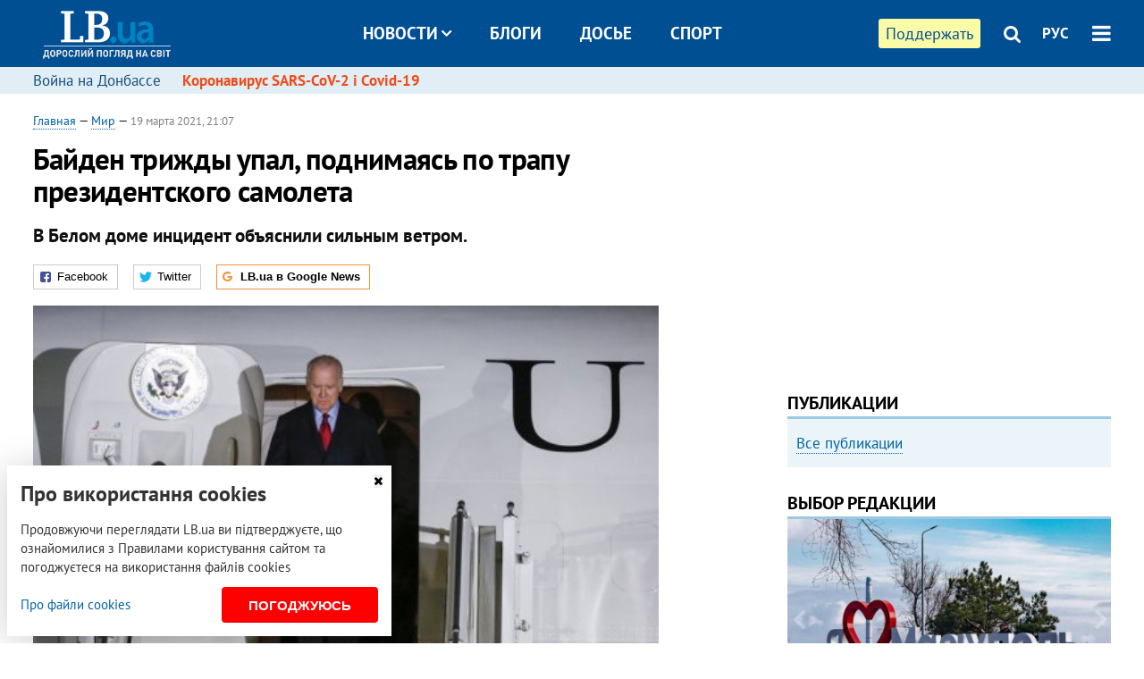

--- FILE ---
content_type: text/html; charset=utf-8
request_url: https://rus.lb.ua/world/2021/03/19/480331_bayden_trizhdi_upal_podnimayas.html
body_size: 10199
content:
<!DOCTYPE html>
<html>
<head>

	<meta http-equiv="content-type" content="text/html;charset=utf-8">
	<title>Байден трижды упал поднимаясь по трапу президентского самол</title>
	<meta name="keywords" content="США,Джозеф Байден">
	<meta name="description" content="В Белом доме инцидент объяснили сильным ветром.">
	    <link rel="canonical" href="https://rus.lb.ua/world/2021/03/19/480331_bayden_trizhdi_upal_podnimayas.html" />
        <link rel="alternate" href="https://lb.ua/world/2021/03/19/480331_bayden_trizhdi_upal_podnimayas.html" hreflang="uk" hreflang="x-default" />
    <link rel="alternate" href="https://rus.lb.ua/world/2021/03/19/480331_bayden_trizhdi_upal_podnimayas.html" hreflang="ru" />
    	
    <meta name="format-detection" content="telephone=no">

            <link rel="dns-prefetch" href="//i.lb.ua">
    <link rel="dns-prefetch" href="//www.facebook.com">
    <link rel="dns-prefetch" href="//www.googletagservices.com">
    <link rel="dns-prefetch" href="//googleads.g.doubleclick.net">
    <link rel="dns-prefetch" href="//pagead2.googlesyndication.com">

    <link rel="preload" href="/media/687/news/fonts/ptsans.woff2" as="font" type="font/woff2" crossorigin>
    <link rel="preload" href="/media/687/news/fonts/ptsansb.woff2" as="font" type="font/woff2" crossorigin>
    <link rel="preload" href="/media/687/news/fonts/icons.woff2" as="font" type="font/woff2" crossorigin>

    <link rel="preload" href="/media/687/news/css/style.css" type="text/css" as="style" onload="this.onload=null;this.rel='stylesheet'">

    <link rel="preload" href="/media/687/news/js/jquery-3.1.1.min.js" as="script">
    <link rel="preload" href="/media/687/news/js/common.js" as="script">
    <link rel="preload" href="//pagead2.googlesyndication.com/pagead/js/adsbygoogle.js" as="script">
        <link rel="preload" href="/media/687/news/css/social-likes.css" type="text/css" as="style" onload="this.onload=null;this.rel='stylesheet'">

		<link rel="alternate" type="application/rss+xml" title="LB.ua RSS" href="https://lb.ua/export/rss.xml">
	
	<!-- facebook -->
			<meta property="fb:app_id" content="147594101940225">
	<meta property="fb:admins" content="100001550293023">
	<meta property="og:site_name" content="LB.ua">
    <meta name="twitter:site" content="@lb_ua">
	    <meta name="RESOURCE-TYPE" content="DOCUMENT" />
    <meta name="DISTRIBUTION" content="GLOBAL" />

	<meta property="og:url" content="https://rus.lb.ua/world/2021/03/19/480331_bayden_trizhdi_upal_podnimayas.html"/>
    <meta property="og:type" content="article"/>
	<meta property="og:title" content="Байден трижды упал поднимаясь по трапу президентского самолета (видео)"/>
	<meta property="og:description" content="В Белом доме инцидент объяснили сильным ветром." />

    <meta name="twitter:title" content="Байден трижды упал поднимаясь по трапу президентского самолета" />
    <meta name="twitter:description" content="В Белом доме инцидент объяснили сильным ветром." />

	            <meta property="og:image" content="https://i.lb.ua/076/45/6054fb79d20d1.jpeg"/>
    <meta property="og:image:width" content="480"/>
    <meta property="og:image:height" content="320"/>
    <meta property="og:image:secure_url" content="https://i.lb.ua/076/45/6054fb79d20d1.jpeg"/>
    <meta property="og:image:width" content="480"/>
    <meta property="og:image:height" content="320"/>
    <meta property="og:image" content="https://i.lb.ua/076/45/6054fb79d20d1_200_130.jpeg"/>
    <meta property="og:image:width" content="200"/>
    <meta property="og:image:height" content="130"/>

    <meta name="twitter:image" content="https://i.lb.ua/076/45/6054fb79d20d1.jpeg" />
    <meta name="twitter:card" content="summary_large_image">
        	
        
    <meta name="viewport" content="width=device-width,initial-scale=1,user-scalable=yes">

	<!-- CSS -->
	        <link rel="stylesheet" href="/media/687/news/css/style.css">
    <link rel="shortcut icon" type="image/x-icon" href="/favicon.ico">
        <link rel="stylesheet" href="/media/687/news/css/social-likes.css">

	    <script src="/media/687/news/js/jquery-3.1.1.min.js"></script>
        <script async src="/media/687/news/js/common.js"></script>
		
        <script async src="https://securepubads.g.doubleclick.net/tag/js/gpt.js"></script>
    <script>
        window.googletag = window.googletag || {cmd: []};
    </script>
    
        <script async src="https://pagead2.googlesyndication.com/pagead/js/adsbygoogle.js"></script>
    <script>
    (adsbygoogle = window.adsbygoogle || []).push({
          google_ad_client: "ca-pub-6096932064585080",
          enable_page_level_ads: true });
    </script>
    
        <script type="application/ld+json">
    {
        "@context": "https://schema.org",
        "@type": "NewsArticle",
        "mainEntityOfPage": {
            "@type": "WebPage",
            "@id": "https://rus.lb.ua/world/2021/03/19/480331_bayden_trizhdi_upal_podnimayas.html"
        },
        "headline": "Байден трижды упал, поднимаясь по трапу президентского самолета",
                "image": [
            "https://i.lb.ua/076/45/6054fb79d20d1.jpeg"
        ],
                "datePublished": "2021-03-19T21:07:00+02:00",
        "dateModified": "2022-03-11T12:50:00+02:00",
                "publisher": {
            "@type": "Organization",
            "name": "LB.ua",
            "alternateName": "Лівий берег",
            "logo": {
                "@type": "ImageObject",
                "url": "https://lb.ua/media/news/img/logo/logo.white.png"
            }
        }
    }
    </script>
</head>


<body >


<header class="site-header">
	<div class="layout">
	<div class="layout-wrapper clearfix">
        <nav class="header">
                        <div class="logo"><a href="https://rus.lb.ua"></a></div>
                        <ul class="nav-menu nav-menu-right">
                                <li class="nav-item nav-item-donate"><a href="https://lb.ua/donate" target="_blank"><span>Поддержать</span></a></li>
                
                                
                
                                <li class="nav-item nav-item-search hide-on-phone"><a href="#header-search" data-toggle="collapse" aria-expanded="false" aria-controls="header-search"><span class="icons icon-search" ></span></a></li>
                
                <li class="nav-item nav-item-lang dropdown"><a href="javascript:void(0);" data-toggle="dropdown" type="button">РУС</a>
    <ul class="dropdown-menu dropdown-lang">
        <li class="border"><a href="https://lb.ua/world/2021/03/19/480331_bayden_trizhdi_upal_podnimayas.html" alt="українська">УКР</a></li>
        <li><a href="//en.lb.ua" alt="english">ENG</a></li>
    </ul>
</li>

				                <li class="nav-item nav-item-menu dropdown"><a a href="javascript:void(0);" onclick="return false;" type="button" data-toggle="dropdown"><span class="icons icon-bars"></span></a>
                    <div class="dropdown-menu dropdown-right">
                        <div class="dropdown-flex">
                            <div class="dropdown-flex-box">
                                <ul>
                                    <li><a href="/newsfeed">Новости</a></li>
                                    <li class="sub-item"><a href="/politics">Политика</a></li>
                                    <li class="sub-item"><a href="/economics">Экономика</a></li>
                                    <li class="sub-item"><a href="/society">Общество</a></li>
                                    <li class="sub-item"><a href="">Здоровье</a></li>
                                    <li class="sub-item"><a href="/culture">Культура</a></li>
                                    <li class="sub-item"><a href="/world">Мир</a></li>
                                    <li class="sub-item"><a href="/sport">Спорт</a></li>
                                    
                                    
                                    

                                    <li><a href="/theme">Спецтемы</a></li>
                                    <li class="sub-item"><a href="https://lb.ua/theme/kyiv">Київ</a></li>
                                    <li class="sub-item"><a href="https://lb.ua/theme/nova_krayina">Нова Країна</a></li>
                                    <li class="sub-item"><a href="https://lb.ua/theme/terytorii_kultury">Території культури</a></li>
                                    <li class="sub-item"><a href="https://lb.ua/theme/culthub">CultHub</a></li>
                                    <li class="sub-item"><a href="https://lb.ua/tag/21019_lbtalks">LB.talks</a></li>
                                    <li class="sub-item"><a href="https://lb.ua/theme/halorka">З гальорки</a></li>
                                </ul>
                            </div>
                            <div class="dropdown-flex-box">
                                <ul>
                                    <li><a href="/analytics">Публикации</a></li>
                                    <li><a href="/blog">Блоги</a></li>
                                    <li><a href="/file">Досье</a></li>
                                    <li><a href="/events">Ивенты</a></li>
                                    <li><a href="https://www.youtube.com/channel/UC_wMhlGmskE2Ue-400XjofQ">LB Live</a></li>
                                    <li><a href="/photo">Фото/Видео</a></li>
                                    <li><a href="/author">Авторы</a></li>
                                    <li><a href="/about/contacts">Редакция</a></li>
                                    <li><a href="/archive">Архив</a></li>

                                    
                                </ul>
                            </div>
                        </div>
                        
                        <div class="nav-item-menu-icons">
                            <a target="_blank" href="https://www.facebook.com/%D0%9B%D1%96%D0%B2%D0%B8%D0%B9-%D0%91%D0%B5%D1%80%D0%B5%D0%B3-LBUA-111382865585059"><span class="icons icon-facebook"></span></a>
                            <a target="_blank" href="https://twitter.com/lb_ua"><span class="icons icon-twitter"></span></a>
                            <a target="_blank" href="https://t.me/lbua_official"><span class="icons icon-telegram"></span></a>
                            <a target="_blank" href="https://youtube.com/@lblive1902"><span class="icons icon-youtube"></span></a>
                            <a target="_blank" href="https://rus.lb.ua/rss"><span class="icons icon-rss"></span></a>
                            <a href="#header-search" data-toggle="collapse" aria-expanded="false" aria-controls="header-search"><span class="icons icon-search"></span></a>
                            
                        </div>
                    </div>
                </li>
                            </ul>

                        <ul class="nav-menu nav-menu-main">
                <li class="dropdown nav-item-news"><a href="javascript:void(0);" onclick="return false;" type="button" data-toggle="dropdown">Новости<span class="icons icon-down"></span></a>
                    <ul class="dropdown-menu dropdown-lang">
                        <li><a href="/politics">Политика</a></li>
                        <li><a href="/economics">Экономика</a></li>
                        <li><a href="/society">Общество</a></li>
                        <li><a href="">Здоровье</a></li>
                        <li><a href="/culture">Культура</a></li>
                        <li><a href="/world">Мир</a></li>
                        <li><a href="/sport">Спорт</a></li>
                        <li><a href="https://lb.ua/theme/kyiv">Київ</a></li>
                        <li><a href="https://lb.ua/theme/nova_krayina">Нова Країна</a></li>
                        <li><a href="https://lb.ua/theme/terytorii_kultury">Території культури</a></li>
                        <li><a href="https://lb.ua/theme/culthub">CultHub</a></li>
                        <li><a href="https://lb.ua/tag/21019_lbtalks">LB.talks</a></li>

                        
                        
                        
                    </ul>
                </li>
                <li class="nav-item-blogs"><a href="/blog">Блоги</a></li>
                <li class="nav-item-files"><a href="/file">Досье</a></li>
                <li class="nav-item-photo"><a href="/sport">Спорт</a></li>

                
                
            </ul>
            
    		
        </nav>
	</div>
	</div>

        <div class="collapse" id="header-search">
    <div class="layout">
        <div class="layout-wrapper">
            <form class="search-form" action="/search">
                <input class="search-txt" type="text" name="q" placeholder="Фраза для поиска"/>
                <button class="search-btn" type="submit"><span class="icons icon-search"></span></button>
            </form>
        </div>
    </div>
    </div>
    
    	<div class="sub-menu">
	<div class="layout">
		<div class="layout-wrapper">
			<ul class="nav-links">
						    				            <li class=""><a href="https://lb.ua/tag/13516_boevie_deystviya_na_vostoke_ukraini">Война на Донбассе
</a></li>
            <li class="important"><a href="https://lb.ua/tag/18306_koronavirus_sarscov2_i_covid19">Коронавирус SARS-CoV-2 і Covid-19
</a></li>
    			    						</ul>
		</div>
	</div>
	</div>
    
</header>

            

<div class="site-content layout layout-material">

        <div class="layout-wrapper clearfix">

        
		<div class="col-content ">
		    <div class="col-content-wrapper clearfix">

            <article class="material" itemscope itemtype="https://schema.org/NewsArticle">
    	
	<div class="header">
		<div class="date">
                        <a href="https://rus.lb.ua">Главная</a> &mdash;
                            <a href="/world">Мир</a> &mdash;                                                                 <time class="time" pubdate itemprop="datePublished" datetime="2021-03-19T21:07:00Z">19 марта 2021, 21:07</time>                        <meta itemprop="dateModified" content="2022-03-11"/>
		</div>

        
                <h1 itemprop="headline">Байден трижды упал, поднимаясь по трапу президентского самолета 
                    </h1>
        
		

                <div class="material-h2" itemprop="description"><p>В Белом доме инцидент объяснили сильным ветром.</p></div>
        
                                    <meta itemprop="author" content="LB.ua">                        	</div>

        <div class="social-likes" ><div class="facebook" title="Поделиться ссылкой на Фейсбуке">Facebook</div>
<div class="twitter" title="Поделиться ссылкой в Твиттере">Twitter</div>
<div class="social-likes__widget social-likes__widget_gnews">
    <a href="https://news.google.com/publications/CAAqBwgKMO-Fpwsw15C_Aw?hl=ru&gl=UA&ceid=UA:ru" target="_blank" rel="nofollow">
        <span class="social-likes__button"><span class="social-likes__icon social-likes__icon_gnews"></span><strong>LB.ua в Google News</strong></span>
    </a>
</div>
</div>
    
	
		<div class="image" itemprop="image" itemscope itemtype="https://schema.org/ImageObject" data-ad-ignore="true">
		<img loading="lazy" src="https://i.lb.ua/076/45/6054fb79d20d1.jpeg" alt="Байден трижды упал, поднимаясь по трапу президентского самолета " >
        <meta itemprop="width" content="480" />
        <meta itemprop="height" content="320" />
        <meta itemprop="url" content="https://i.lb.ua/076/45/6054fb79d20d1.jpeg" />
				<div class="author">Фото: EPA/UPG</div>	</div>
	
	
	

	
        <div itemprop="articleBody"><p>Президент США <a href="https://rus.lb.ua/file/person/2013_bayden_dzhozef.html">Джо Байден</a> трижды споткнулся и упал, поднимаясь по трапу на борт самолета Air Force One.</p>
<p>Видео обнародовал портал Guardian.</p>
<p>Инцидент произошел сегодня на военной базе Мэриленд, куда Байдена доставили вертолетом. Оттуда он вместе с женой должен был вылететь в Атланту.</p>
<p>Как видно на записи, Байден пытался быстро подняться по трапу на борт самолета, но дважды оступился и упал на колено. Держась за поручни, он все же самостоятельно поднялся по трапу, после чего
повернулся и отдал честь военным, которые присутствовали на базе.</p>
<p>В Белом доме объяснили инцидент сильным ветром и заверили, что с президентом США все в порядке.</p>
<p><div class="video"><iframe width="560" height="315" src="https://www.youtube.com/embed/rwjmyZUA2O8" title="YouTube video player" frameborder="0" allow="accelerometer; autoplay; clipboard-write; encrypted-media; gyroscope; picture-in-picture" allowfullscreen></iframe></div></p></div>
    

	

	
	

    

            

            

    
            

    <div class="hidden" itemprop="publisher" itemscope itemtype="https://schema.org/Organization">
        <meta itemprop="name" content="LB.ua" />
        <div class="hidden" itemprop="logo" itemscope itemtype="https://schema.org/ImageObject">
            <meta itemprop="url" content="https://lb.ua/media/news/img/logo/logo.png" />
        </div>
    </div>
    <meta itemscope itemprop="mainEntityOfPage" itemType="https://schema.org/WebPage" itemid="https://rus.lb.ua/world/2021/03/19/480331_bayden_trizhdi_upal_podnimayas.html" />


    <noindex>
            <div class="block read-social">Читайте главные новости LB.ua в социальных сетях <a href="https://www.facebook.com/%D0%9B%D1%96%D0%B2%D0%B8%D0%B9-%D0%91%D0%B5%D1%80%D0%B5%D0%B3-LBUA-111382865585059">Facebook</a>, <a href="https://twitter.com/lb_ua">Twitter</a> и <a href="https://t.me/lbua_official">Telegram</a></div>
    
            
            
        
    
                    </noindex>

    
    


                <div class="block sources thin-link" itemprop="keywords"><span>Темы: </span><a href="/tag/2_ssha" rel="tag">США</a>, <a href="/tag/5843_dzhozef_bayden" rel="tag">Джозеф Байден</a></div>
        

            <div class="block social-likes social-bottom" ><div class="facebook" title="Поделиться ссылкой на Фейсбуке">Facebook</div>
<div class="twitter" title="Поделиться ссылкой в Твиттере">Twitter</div>
<div class="social-likes__widget social-likes__widget_gnews">
    <a href="https://news.google.com/publications/CAAqBwgKMO-Fpwsw15C_Aw?hl=ru&gl=UA&ceid=UA:ru" target="_blank" rel="nofollow">
        <span class="social-likes__button"><span class="social-likes__icon social-likes__icon_gnews"></span><strong>LB.ua в Google News</strong></span>
    </a>
</div>
</div>
        </article>



<div class="material-related">
    
                        
                                    

<noindex>
    
    
                            <section class="block related-news related-by-rubric">
<div class="caption no-margin">Читайте также</div>
<ul class="lenta lenta-simple">
    <li class="item-news  ">    <time datetime="2021-03-20T20:13:00Z">
    20 марта 2021, 20:13
    </time>
        <div class="title"><a href="https://rus.lb.ua/world/2021/03/20/480374_premer_bolgarii_prizval_rossiyu.html">Премьер Болгарии призвал Россию "прекратить шпионить"
</a></div>
</li>

    <li class="item-news  ">    <time datetime="2021-03-20T18:39:00Z">
    20 марта 2021, 18:39
    </time>
        <div class="title"><a href="https://rus.lb.ua/world/2021/03/20/480370_velikobritanii_pervuyu_dozu_vaktsini.html">В Великобритании первую дозу вакцины от ковида получила половина взрослого населения
</a></div>
</li>

    <li class="item-news  ">    <time datetime="2021-03-20T17:06:00Z">
    20 марта 2021, 17:06
    </time>
        <div class="title"><a href="https://rus.lb.ua/world/2021/03/20/480364_yaponii_zafiksirovali_aftershok.html">В Японии зафиксировали афтершок смертельного землетрясения 2011 года
</a></div>
</li>

    <li class="item-news  ">    <time datetime="2021-03-20T16:17:00Z">
    20 марта 2021, 16:17
    </time>
        <div class="title"><a href="https://rus.lb.ua/world/2021/03/20/480362_glava_evrokomissii_vnov_prigrozila.html">Глава Еврокомиссии вновь пригрозила AstraZeneca приостановлением экспорта вакцины
</a></div>
</li>

    <li class="item-article ">    <time datetime="2021-03-20T09:00:00Z">
    20 марта 2021, 09:00
    </time>
    <div class="author">    Віталій Портников            </div>    <div class="title"><a href="https://rus.lb.ua/world/2021/03/20/480278_virmeniya_peredchuttya_virmenskogo.html">Вірменія: передчуття «вірменського Медведчука»
</a></div>
</li>

    <li class="item-news  ">    <time datetime="2021-03-19T22:32:00Z">
    19 марта 2021, 22:32
    </time>
        <div class="title"><a href="https://rus.lb.ua/world/2021/03/19/480334_boris_dzhonson_poluchil_privivku.html">Борис Джонсон получил прививку вакциной AstraZeneca 
</a></div>
</li>

    <li class="item-news  ">    <time datetime="2021-03-19T21:31:00Z">
    19 марта 2021, 21:31
    </time>
        <div class="title"><a href="https://rus.lb.ua/world/2021/03/19/480332_voz_obnaruzhila_priznakov_togo.html">ВОЗ не обнаружила признаков того, что вакцина AstraZeneca вызывает тромбы 
</a></div>
</li>

    <li class="item-news  ">    <time datetime="2021-03-19T18:03:00Z">
    19 марта 2021, 18:03
    </time>
        <div class="title"><a href="https://rus.lb.ua/world/2021/03/19/480319_premer_frantsii_vaktsinirovalsya.html"><span class="ico-text">Фото</span>Премьер Франции вакцинировался препаратом AstraZeneca 
</a></div>
</li>

    <li class="item-news  ">    <time datetime="2021-03-19T15:20:00Z">
    19 марта 2021, 15:20
    </time>
        <div class="title"><a href="https://rus.lb.ua/world/2021/03/19/480304_razrabotchiki_vaktsini.html">Разработчики вакцины BioNTech/Pfizer получили высшую награду Германии
</a></div>
</li>

    <li class="item-news  ">    <time datetime="2021-03-19T14:57:00Z">
    19 марта 2021, 14:57
    </time>
        <div class="title"><a href="https://rus.lb.ua/world/2021/03/19/480300_konstitutsionniy_sud_portugalii.html">Конституционный суд Португалии отклонил принятый парламентом закон об эвтаназии
</a></div>
</li>

    <li class="item-news  important">    <time datetime="2021-03-19T14:54:00Z">
    19 марта 2021, 14:54
    </time>
        <div class="title"><a href="https://rus.lb.ua/world/2021/03/19/480298_bolgarii_razoblachili_shesterih.html">В Болгарии разоблачили шестерых российских шпионов, один пытался скрыться в посольстве РФ
</a></div>
</li>

    <li class="item-news  ">    <time datetime="2021-03-19T13:45:00Z">
    19 марта 2021, 13:45
    </time>
        <div class="title"><a href="https://rus.lb.ua/world/2021/03/19/480285_ispaniya_stala_pyatoy_stranoy_mire.html">Испания стала пятой страной в мире, где приняли закон об эвтаназии
</a></div>
</li>

    <li class="item-news  ">    <time datetime="2021-03-19T12:33:00Z">
    19 марта 2021, 12:33
    </time>
        <div class="title"><a href="https://rus.lb.ua/world/2021/03/19/480273_fsb_zayavila_zaderzhanii_14.html">ФСБ заявила о задержании еще 14 участников "украинского радикального движения" в двух городах
</a></div>
</li>

    <li class="item-news  ">    <time datetime="2021-03-19T12:01:00Z">
    19 марта 2021, 12:01
    </time>
        <div class="title"><a href="https://rus.lb.ua/world/2021/03/19/480272_prezidentom_tanzanii_vpervie_stala.html">Президентом Танзании впервые стала женщина
</a></div>
</li>

    <li class="item-news  ">    <time datetime="2021-03-19T11:17:00Z">
    19 марта 2021, 11:17
    </time>
        <div class="title"><a href="https://rus.lb.ua/world/2021/03/19/480263_prezident_litvi_ukrainskom_yazike.html">Президент Литвы на украинском языке выступил в Верховной Раде
</a></div>
</li>

</ul>
</section>
 
                

    </noindex>
</div>


<noindex>
<div class="float_container_t0 hidden"></div>
<div class="float_container_t2 hidden"></div>
</noindex>

	    	</div>

        		</div>

		<aside class="col-right">
        	
			    

    

    <section class="adv-banner-3">
    <!-- Premium -->
    <ins class="adsbygoogle" style="display:block" data-ad-client="ca-pub-6096932064585080" data-ad-slot="6215639078" data-ad-format="auto" data-full-width-responsive="true"></ins>
    <script>(adsbygoogle = window.adsbygoogle || []).push({});</script>
</section>

    	
<section class="section-blogs section-column-2 have-background">
<div class="caption no-margin">Публикации</div>
<ul class="feed background">
<li class="show-more"><a href="/analytics">Все публикации</a></li>
</ul>
</section>
    	
<section class="float_container_m1_wide hide-on-tablet hide-on-phone">
<div class="photo-story float_block">
<div class="caption no-margin">ВЫБОР РЕДАКЦИИ</div>
<div class="slick-gallery" data-slick='{ "infinite": true, "speed": 300, "slidesToShow": 1, "autoplay": true, "autoplaySpeed": 5000 }'>
        <div class="gallery-item"><div class="gallery-item-image">
		<a class="img" href="https://lb.ua/society/2022/03/31/511668_mariupol_tochka_nepovernennya_moi.html"><img loading="lazy" class="story-photo" src="https://i.lb.ua/072/02/625c22f9239af.jpeg" alt="Мариуполь, точка невозврата. Мои 20 суток войны"/></a>
	        <div class="story-text"><a class="img" href="https://lb.ua/society/2022/03/31/511668_mariupol_tochka_nepovernennya_moi.html">Мариуполь, точка невозврата. Мои 20 суток войны</a></div></a>
    </div></div>
        <div class="gallery-item"><div class="gallery-item-image">
		<a class="img" href="https://lb.ua/society/2022/03/16/509776_lyubov_i_vdyachnist_yak_spilkuvatisya_zi.html"><img loading="lazy" class="story-photo" src="https://i.lb.ua/085/14/625c228783191.jpeg" alt="Любовь и благодарность. Как общаться со своими близкими, ушедшими на войну"/></a>
	        <div class="story-text"><a class="img" href="https://lb.ua/society/2022/03/16/509776_lyubov_i_vdyachnist_yak_spilkuvatisya_zi.html">Любовь и благодарность. Как общаться со своими близкими, ушедшими на войну</a></div></a>
    </div></div>
        <div class="gallery-item"><div class="gallery-item-image">
		<a class="img" href="https://lb.ua/society/2022/04/06/512479_yak_pravilno_reaguvati_informatsiyu.html"><img loading="lazy" class="story-photo" src="https://i.lb.ua/078/06/625c220109513.jpeg" alt="Как правильно реагировать на информацию из России? Вопрос-ответ с Олегом Покальчуком"/></a>
	        <div class="story-text"><a class="img" href="https://lb.ua/society/2022/04/06/512479_yak_pravilno_reaguvati_informatsiyu.html">Как правильно реагировать на информацию из России? Вопрос-ответ с Олегом Покальчуком</a></div></a>
    </div></div>
    </div>
</div>
</section>
        	<section class="section-blogs section-column-2 have-background">
<div class="caption no-margin">Блоги</div>
<ul class="feed background">
    <li class="">    <a class="photo-ahref" href="http://rus.lb.ua/blog/olena_zadorozhna/516658_okupant_terpit_porazku.html"><img loading="lazy" class="photo photo-blog" src="https://i.lb.ua/082/61/627e0ca745a17.jpeg" alt="Окупант терпить поразку на культурному фронті, а українська музика перемагає у війні за серця"></a>    <div class="author">Олена Задорожна</div> 
    <div class="title"><a href="http://rus.lb.ua/blog/olena_zadorozhna/516658_okupant_terpit_porazku.html">Окупант терпить поразку на культурному фронті, а українська музика перемагає у війні за серця
</a></div>
    Треки, народжені під час війни і про реальність, і про кожного, хто в цій реальності існує. Вони наповнені словами, якими говорить тотальна маса людей.
</li>

    <li class="">    <a class="photo-ahref" href="http://rus.lb.ua/blog/mykhailo_radutskyi/515951_klasterna_merezha_medzakladiv_chomu.html"><img loading="lazy" class="photo photo-blog" src="https://i.lb.ua/043/57/5e90602f81767.jpeg" alt="Кластерна мережа медзакладів: в чому перевага?"></a>    <div class="author">Михайло Радуцький</div> 
    <div class="title"><a href="http://rus.lb.ua/blog/mykhailo_radutskyi/515951_klasterna_merezha_medzakladiv_chomu.html">Кластерна мережа медзакладів: в чому перевага?
</a></div>
    Нова мережа закладів формуватиметься відповідно до принципу госпітальних округів.
</li>

<li class="show-more"><a href="/blog">Все записи блогов</a></li>
</ul>
</section>

    <section class="adv-block">
<div class="adv-banner-4 sticked hide-on-tablet hide-on-phone">
<div class="adv-caption">Реклама</div>
<!-- Index.300x600 -->
<ins class="adsbygoogle"
     style="display:inline-block;width:300px;height:600px"
     data-ad-client="ca-pub-6096932064585080"
     data-ad-slot="8605697088"></ins>
<script>
(adsbygoogle = window.adsbygoogle || []).push({});
</script></div>
</section>
	    

			</aside>

	</div>
    
</div>


<footer class="site-footer">
	<div class="layout">
<div class="layout-wrapper clearfix">
	<a class="scroll-top" href="#"></a>
	<div class="footer-links">
		<ul>
			
            <li><a href="/about">Про нас</a></li>
            <li><a href="/reklama">Реклама на сайте</a></li>
            <li><a href="/events">Ивенты</a></li>
            <li><a href="/about/contacts">Редакция</a></li>
            <li><a href="/about/standards">Политики и стандарты</a></li>
			<li><a href="/about/terms">Пользовательское соглашение</a></li>
		</ul>
	</div>

	<div class="about">
                <p>При полном или частичном воспроизведении материалов прямая гиперссылка на LB.ua обязательна! Перепечатка, копирование, воспроизведение или иное использование материалов, в которых содержится ссылка на агентство "Українськi Новини" и "Украинская Фото Группа" запрещено.</p>
        <p>Материалы, которые размещаются на сайте с меткой "Реклама" / "Новости компаний" / "Пресрелиз" / "Promoted", являются рекламными и публикуются на правах рекламы. , однако редакция участвует в подготовке этого контента и разделяет мнения, высказанные в этих материалах.</p>
        <p>Редакция не несет ответственности за факты и оценочные суждения, обнародованные в рекламных материалах. Согласно украинскому законодательству, ответственность за содержание рекламы несет рекламодатель.</p>
        <p>Международный Фонд "Возрождение" обеспечивает институциональную поддержку редакции LB.UA в рамках программы "Социальный капитал". Материалы изготовленные в рамках поддержки отражают позицию авторов и не обязательно совпадают с позицией Международного Фонда "Возрождение".</p>
        <p>Субъект в сфере онлайн-медиа; идентификатор медиа - R40-05097</p>
            </div>
	<div class="counters">
                <span><a rel="nofollow" href="http://depositphotos.com/?utm_source=LB&amp;utm_medium=footer&amp;utm_campaign=UA-brand"><img loading="lazy" src="/media/687/news/img/icos/deposit2.png" alt="DepositPhotos" width="143" height="33"></a></span>
        <span><a rel="nofollow" href="http://irf.ua"><img loading="lazy" src="/media/687/news/img/icos/irf.png" alt="IRF" width="105" height="33"></a></span>
        <span><a rel="nofollow" href="https://serpstat.com/uk/"><img loading="lazy" src="/media/687/news/img/icos/serpstat.svg" alt="Serpstat" width="140" height="33""></a></span>
        		    		<!-- Google tag (gtag.js) -->
<script async src="https://www.googletagmanager.com/gtag/js?id=G-ESGJQNBL07"></script>
<script>
  window.dataLayer = window.dataLayer || [];
  function gtag(){dataLayer.push(arguments);}
  gtag('js', new Date());

  gtag('config', 'G-ESGJQNBL07');
</script>
			</div>
</div>
</div>


<div class="overlay" id="overlay"></div>


<div id="popup_mistake" class="popup do-mistake" url="/core/orphus/">
	<div class="caption">Найдена ошибка! <div class="close"></div></div>
	<div class="title">Текст с ошибкой:</div>
	<div class="text-w-mistake"></div>
	<div>Ошибка в том, что:</div>
	<textarea></textarea>
	<br style="clear: both;" />
	<a class="button" name="send" href="#">Отправить</a>
	<a class="no-mistake" name="close" href="#">Ой, это не ошибка!</a>
</div>


<div id="act-login" class="popup do-login">

</div>

</footer>


<style>
    .cookie-info { position: fixed; display: none; width: 100%; left: 8px; right: 0; bottom: 8px; max-width: 400px; color: #333; background-color: #fff; box-shadow: 0 4px 40px rgba(0,0,0,.2); z-index: 1000; padding: 15px; }
    .cookie-info-title { font-size: 24px; font-weight: bold; margin: 0 0 12px; padding-right: 12px; }
    .cookie-info-text { margin-bottom: 12px; }
    .cookie-info-flex { display: flex; justify-content: space-between; line-height: 40px; }
    .cookie-info-link { display: inline-block; border-bottom: none !important;}
    .cookie-info-agree { display: inline-block; color: #fff; font-size: 15px; font-weight: bold; text-transform: uppercase; border-radius: 4px; background-color: red; padding: 0 30px; cursor: pointer; }
    .cookie-info-cross { position: absolute; right: 10px; top: 10px; cursor: pointer; }
</style>
<div class="cookie-info">
    <div class="cookie-info-title">Про використання cookies</div>
    <div class="cookie-info-text">Продовжуючи переглядати LB.ua ви підтверджуєте, що ознайомилися з Правилами користування сайтом та погоджуєтеся на використання файлів cookies</div>
    <div class="cookie-info-flex">
        <a class="cookie-info-link" href="https://lb.ua/terms/">Про файли cookies</a>
        <button class="cookie-info-agree cookie-info-close">Погоджуюсь</button>
    </div>
    <button class="cookie-info-cross cookie-info-close" title="закрити"><span class="icons icon-close"></span></button>
</div>
<script type="text/javascript">
    $(document).ready(function() {

        if ($.cookie('cookie_info') == 'yes') {
            console.log('cookie info block state: [' + $.cookie('cookie_info') + ']');
        } else {
            $('.cookie-info').show();
        }

        $('.cookie-info-close').click(function() {
            $('.cookie-info').hide();
            $.ajax({ url: "https://lb.ua/core/widgets/news/cookie_info", context: document.body, xhrFields: { withCredentials: true } }).done(function() { });
        });
    });
</script>

</body>

<!-- rus.vm1.gg2.lb.ua :: 2026-01-16 22:13:04 -->
</html>

--- FILE ---
content_type: text/html; charset=utf-8
request_url: https://www.google.com/recaptcha/api2/aframe
body_size: 269
content:
<!DOCTYPE HTML><html><head><meta http-equiv="content-type" content="text/html; charset=UTF-8"></head><body><script nonce="3SwhoEsPyGp6zkk5jWQVCQ">/** Anti-fraud and anti-abuse applications only. See google.com/recaptcha */ try{var clients={'sodar':'https://pagead2.googlesyndication.com/pagead/sodar?'};window.addEventListener("message",function(a){try{if(a.source===window.parent){var b=JSON.parse(a.data);var c=clients[b['id']];if(c){var d=document.createElement('img');d.src=c+b['params']+'&rc='+(localStorage.getItem("rc::a")?sessionStorage.getItem("rc::b"):"");window.document.body.appendChild(d);sessionStorage.setItem("rc::e",parseInt(sessionStorage.getItem("rc::e")||0)+1);localStorage.setItem("rc::h",'1768594388879');}}}catch(b){}});window.parent.postMessage("_grecaptcha_ready", "*");}catch(b){}</script></body></html>

--- FILE ---
content_type: application/javascript; charset=utf-8
request_url: https://fundingchoicesmessages.google.com/f/AGSKWxWYo7rDXDiAXulXdGNn9Zb_kcxp_vwNbvIJIfEbBZiWZ466A6Al2Q51SGpFEKVGEU8Y5fikstvjxwrgNetF2BQ_C5bEdejjLcsuJM5oXaJmMZTMnrtm0b-bHsXoyKVzdz86DRUPfnzTt0UdxkMuRxfu6PgTJZAX2ye_rvHwpk_c7KAp5QKYFXVed4Ia/_/flashad3..jsp?adcode=Beitrag/))?advsystem=/tinyad.
body_size: -1289
content:
window['6868a586-434c-4ad0-8ffa-1099f8b411eb'] = true;